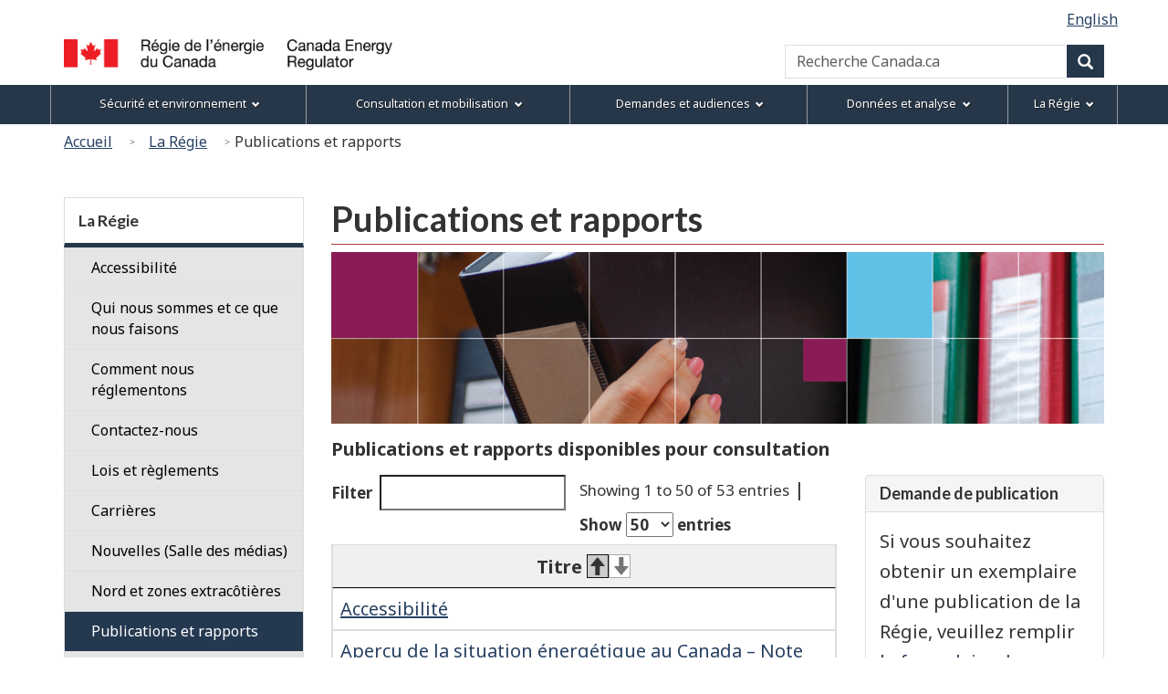

--- FILE ---
content_type: text/html
request_url: https://neb-one.gc.ca/fr/regie/publications-rapports/index.html
body_size: 11854
content:

<!DOCTYPE html>
<!--[if lt IE 9]><html class="no-js lt-ie9" lang="fr" dir="ltr"><![endif]-->
<!--[if gt IE 8]><!-->
<html class="no-js" lang="fr" dir="ltr"><!-- InstanceBegin template="/Templates/wet4-gcwu-2col-fra.dwt" codeOutsideHTMLIsLocked="false" -->
<!--<![endif]-->
<head>
<meta charset="utf-8">
<!-- Web Experience Toolkit (WET) / Boîte à outils de l'expérience Web (BOEW)
wet-boew.github.io/wet-boew/License-en.html / wet-boew.github.io/wet-boew/Licence-fr.html -->

<!-- InstanceBeginEditable name="doctitle" -->
<title>REC – Publications et rapports</title>
<!-- InstanceEndEditable -->
<!-- Meta data -->
<!-- InstanceBeginEditable name="head" -->
<meta name="dcterms.subject" title="scheme" content="Publication gouvernementale; Rapport; Document &eacute;lectronique;">
<!-- Meta data-->
<!-- InstanceEndEditable -->


<meta name="dcterms.title" content="ON&Eacute; - Publications et rapports">
<meta name="dcterms.issued" title="W3CDTF" content="2025-12-03">
<meta name="dcterms.modified" title="W3CDTF" content="2025-12-03">
<meta name="description" content="Publications et rapports">
<meta name="dcterms.creator" content="Gouvernement du Canada, La Régie de l’énergie du Canada">
<meta name="dcterms.language" title="ISO639-2" content="fra">
<meta name="viewport" content="width=device-width, initial-scale=1"> <!--[if gte IE 9 | !IE ]><!-->
<link href="/Templates/wet4-gcwu/theme-gcwu-fegc/assets/favicon.ico" rel="icon" type="image/x-icon">
<link rel="stylesheet" href="/Templates/wet4-gcwu/theme-gcwu-fegc/css/theme.min.css">
<link rel="stylesheet" href="/Templates/wet4-gcwu/includes/css/gcwu.custom.css">
<link rel="stylesheet" href="/includes/js/invitation-manager/Overlay.css"> 
<!--<![endif]-->
<!--[if lt IE 9]>
<link href="/Templates/wet4-gcwu/theme-gcwu-fegc/assets/favicon.ico" rel="shortcut icon" />
<link rel="stylesheet" href="/Templates/wet4-gcwu/theme-gcwu-fegc/css/ie8-theme.min.css" />
<script src="http://ajax.googleapis.com/ajax/libs/jquery/1.11.1/jquery.min.js"></script>
<script src="/Templates/wet4-gcwu/wet-boew/js/ie8-wet-boew.min.js"></script>
<![endif]
<script src="https://ajax.googleapis.com/ajax/libs/jquery/2.1.4/jquery.js"></script>-->
<script src="https://ajax.googleapis.com/ajax/libs/jquery/2.2.4/jquery.min.js"></script>

<noscript><link rel="stylesheet" href="/Templates/wet4-gcwu/wet-boew/css/noscript.min.css" /></noscript>

<!-- CustomScriptsCSSStart -->
<!-- InstanceBeginEditable name="customscriptcss" -->

<!-- InstanceEndEditable -->
<!-- CustomScriptsCSSEnd -->
<!-- Global tracking being done by Tag manager in skip-to-menu-eng.html -->
</head>

<body vocab="http://schema.org/" typeof="WebPage">
<span typeof="Organization"><meta property="legalName" content="Régie de l’énergie du Canada"></span>
<!-- Start: Google Tag Manager -->
<script>
	//Script to determine if on tweb7, if not, then run Google Code
    const currentDomain = window.location.hostname;
    const subdomain = "tweb7.";
    if (currentDomain.startsWith(subdomain)){
        // On tweb7, do not add code
    } else {
        const noscriptIframe = document.createElement('iframe');
        noscriptIframe.src = "//www.googletagmanager.com/ns.html?id=GTM-M96XHH";
        noscriptIframe.height = "0";
        noscriptIframe.width = "0";
        noscriptIframe.style.display = "none";
        noscriptIframe.style.visibility = "hidden";
        document.body.appendChild(noscriptIframe);

        const gtmScript = document.createElement('script');
        gtmScript.text = `(function(w,d,s,l,i){w[l]=w[l]||[];w[l].push({'gtm.start':
        new Date().getTime(),event:'gtm.js'});var f=d.getElementsByTagName(s)[0],
        j=d.createElement(s),dl=l!='dataLayer'?'&l='+l:'';j.async=true;j.src=
        '//www.googletagmanager.com/gtm.js?id='+i+dl;f.parentNode.insertBefore(j,f);
        })(window,document,'script','dataLayer','GTM-M96XHH');`;
        document.head.appendChild(gtmScript);

        // js-cookie for GA4 Unique Pageview event
        const jsCookieScript = document.createElement('script');
        jsCookieScript.src = "https://cdn.jsdelivr.net/npm/js-cookie@3.0.5/dist/js.cookie.min.js";
        document.body.appendChild(jsCookieScript);

		// javascript for unique pageviews 
        const uniquePageviewsScript = document.createElement('script');
        uniquePageviewsScript.src = "/includes/js/unique-pageviews.js";
        document.body.appendChild(uniquePageviewsScript);
    }
</script>
<!-- End: Google Tag Manager -->
<ul id="wb-tphp">
	<li class="wb-slc">
		<a class="wb-sl" href="#wb-cont">Passer au contenu principal</a>
	</li>
	<li class="wb-slc visible-sm visible-md visible-lg">
		<a class="wb-sl" href="#wb-info">Passer à «&#160;À propos de ce site&#160;»</a>
	</li><li class="wb-slc visible-md visible-lg">
<a class="wb-sl" href="#wb-sec">Passer au menu de la section</a>
</li></ul>
<header role="banner">
	<div id="wb-bnr">
		<div id="wb-bar">	
			<div class="clearfix"></div>
			<div class="container">
				<div class="row">
					<section id="wb-lng" class="visible-md visible-lg">
					    <h2>Sélection de la langue</h2>
						<ul class="text-right list-inline margin-bottom-none">

<!-- InstanceBeginEditable name="language" -->
<li><a lang="en" hreflang="en" href="/en/about/publications-reports/">English</a></li>
<!-- InstanceEndEditable -->
</ul>
</section>
    <div>
      <div class="brand col-xs-5 col-md-4" property="publisher" typeof="GovernmentOrganization">
        <a href="/fr/index.html" property="url">
          <img src="/global/images/logo_cer_fr.png" alt="" property="logo" class="img-responsive">
          <span class="wb-inv" property="name"> Canada Energy Regulator / <span lang="fr">Régie de l’énergie du Canada</span></span></a>
        <meta property="areaServed" typeof="Country" content="Canada">
        <link property="logo" href="/global/images/logo_cer_fr.png">
      </div>
      <section id="wb-srch" class="col-lg-8 text-right">
        <h2>Recherche</h2>
        <form action="https://www.canada.ca/fr/regie-energie-canada/rechercher.html" method="get" name="cse-search-box" role="search" class="form-inline">
          <div class="form-group">
            <label for="wb-srch-q" class="wb-inv">Recherche Canada.ca</label>
            <input id="wb-srch-q" list="wb-srch-q-ac" class="wb-srch-q form-control" name="q" type="search" value=""
              size="34" maxlength="170" placeholder="Recherche Canada.ca">
		  	<!--
			  <input type="hidden" name="st" value="s" data-role="none">
			<input type="hidden" name="num" value="10" data-role="none">
			<input type="hidden" name="s5bm3ts21rch" value="x" data-role="none">
			<input type="hidden" name="st1rt" value="0" data-role="none">
			<input type="hidden" name="langs" value="fra" data-role="none">
			<input type="hidden" name="cdn" value="reccer" data-role="none">
-->
            <datalist id="wb-srch-q-ac"></datalist>
          </div>
          <div class="form-group submit">
            <button type="submit" id="wb-srch-sub" class="btn btn-primary btn-small" name="wb-srch-sub">
              <span
                class="glyphicon-search glyphicon"></span>
              <span class="wb-inv">Recherche</span></button>
          </div>
        </form>
      </section>
    </div>
</div>
</div>
</div>
</div>  
<section class="wb-mb-links col-xs-12 visible-sm visible-xs" id="wb-glb-mn">
    <h2>Menu</h2>
    <ul class="pnl-btn list-inline text-right">
      <li>
        <a href="#mb-pnl" title="Menu" aria-controls="mb-pnl" class="overlay-lnk btn btn-sm btn-default" role="button"> 
          <span class="glyphicon glyphicon-th-list"> 
            <span class="wb-inv">Menu</span>
          </span>
        </a>
      </li>
    </ul>
    <div id="mb-pnl"></div>
  </section>
  <nav role="navigation" id="wb-sm" data-trgt="mb-pnl" class="wb-menu visible-md visible-lg" typeof="SiteNavigationElement" data-ajax-replace="/Templates/wet4-gcwu/includes/menu/sitemenu-fr.html">
    <div class="container nvbar">
      <h2>Menu des sujets</h2>
      <div class="row">
        <ul class="list-inline menu">
			<li><a href="/fr/securite-environnement/index.html">S&eacute;curit&eacute; et environnement</a></li>
			<li><a href="/fr/consultation-mobilisation/index.html">Consultation et mobilisation</a></li>
			<li><a href="/fr/demandes-audiences/index.html">Demandes et audiences</a></li>
			<li><a href="/fr/donnees-analyse/index.html">Données et analyse</a></li>
			<li><span class="nowrap"><a href="/fr/regie/index.html">La Régie</a></span></li>
		</ul>
      </div>
    </div>
	</nav>
<nav role="navigation" id="wb-bc" property="breadcrumb">
<h2>Vous êtes ici :</h2>
<div class="container"><div class="row"><ol class="breadcrumb">
<li><a href="/fr/index.html">Accueil</a></li>
<li><a href="/fr/regie/index.html">La Régie</a></li>
<li>Publications et rapports</li>
</ol>

</div>
</div>
</nav>
</header>
<div class="container">
<div class="row">
<main role="main" property="mainContentOfPage" class="col-md-9 col-md-push-3">

<!-- InstanceBeginEditable name="center" -->
<h1 id="wb-cont" property="name">Publications et rapports</h1>
<p><img src="/en/about/publications-reports/images/banner.png" alt="Publications et rapports" class="img-responsive center-block"></p>	
<p><strong>Publications et rapports disponibles pour consultation</strong></p>
<div class="row">
<div class="col-md-4 pull-right ">
  <aside>
    <section class="panel panel-default">
        <header class="panel-heading">
            <h2 class="panel-title">Demande de publication</h2>
        </header>
        <div class="panel-body">
            
  <p>Si vous souhaitez obtenir un exemplaire d'une publication de la Régie, veuillez remplir le <a href="/fr/regie/demandes-publications/index.html">formulaire de demande de publication</a>.</p>
  <p class="small ">Certaines publications ne sont disponibles qu’en format numérique.</p>
          </div>
    </section>
</aside>
</div>
<div class="col-md-8">    
<table class="table table-bordered table-hover wb-tables" data-wb-tables='{ "pageLength" : 50, "oLanguage": {"sSearch": "Filter"} }' >
<thead>
<tr>
<th class="text-center active">Titre</th>
</tr>
</thead>
<tbody>
<tr>
	<td><a href="/fr/regie/gouvernement-ouvert/transparence/index.html">Info Source - Sources de renseignements du gouvernement fédéral et sur les employés</a></td>
</tr>
<tr>
  <td><a href="/fr/regie/publications-rapports/examen-fardeau-administratif/index.html">Rapport d’examen du fardeau administratif</a></td>
</tr>
<tr>
  <td><a href="/fr/regie/publications-rapports/rapport-chaines-approvisionnement/">Rapport annuel en vertu de la Loi sur la lutte contre le travail forcé et le travail des enfants dans les chaînes d’approvisionnement</a></td>
</tr>	
	<tr>
  <td><a href="/fr/consultation-mobilisation/mobilisation-autochtones/rapports/reunions-dirigeants-autochtones-regie-rapport-sommaire-mobilisation/2023/index.html">Réunions de dirigeants autochtones et de la Régie &ndash; Rapport sommaire sur la mobilisation</a></td>
</tr>	
<tr>
  <td><a href="/fr/regie/accessibilite/">Accessibilité</a></td>
</tr>
<tr>
  <td><a href="/fr/donnees-analyse/marches-energetiques/apercu/archive/">Aperçu de la situation énergétique au Canada &ndash; Note d’information sur l’énergie</a></td>
</tr>
<tr>
  <td><a href="/fr/donnees-analyse/avenir-energetique-canada/">Avenir énergétique du Canada &ndash; Offre et demande énergétiques à l’horizon &ndash; Évaluation du marché de l’énergie</a></td>
</tr>
<tr>
  <td><a href="/fr/securite-environnement/prevention-dommages/entrepreneurs/construction-proximite-pipelines/">Construction à proximité de pipelines</a></td>
</tr>
<tr>
  <td><a href="/fr/regie/gouvernement-ouvert/transparence/demandes-acces-information-completees/">Demandes d'accès à l'information complétées</a></td>
</tr>
<tr>
  <td><a href="/fr/regie/publications-rapports/meilleure-technologie-disponible/">Étude sur la meilleure technologie disponible</a></td>
</tr>
<tr>
  <td><a href="/fr/regie/publications-rapports/evaluations/">Évaluations</a></td>
</tr>
<tr>
  <td><a href="/fr/regie/nord-zones-extracotieres/archive/publications/ressources-petrolieres-2014/">Évaluation des ressources pétrolières découvertes dans les Territoires du Nord-Ouest et la mer de Beaufort</a></td>
</tr>
<tr>
  <td><a href="/fr/donnees-analyse/produits-base-energetiques/liquides-gaz-naturel/index.html#s2">Examen du marché du propane &ndash; Rapport final présenté au ministre des Ressources naturelles et au ministre de l’Industrie</a></td>
</tr>
<tr>
  <td><a href="/fr/regie/lois-reglements/autres-lois/exigences-depot-forages-arctique-canadien/">Exigences de dépôt relatives aux forages extracôtiers dans l’Arctique canadien</a></td>
</tr>
<tr>
  <td><a href="/fr/regie/lois-reglements/autres-lois/exigences-depot-forage-terre/index.html">Exigences de dépôt relatives aux opérations de forage sur terre utilisant la fracturation hydraulique</a></td>
</tr>
<tr>
  <td><a href="/fr/demandes-audiences/deposer-demande-documents/guides-depot/guide-depot/">Guide de dépôt</a></td>
</tr>
<tr>
  <td><a href="/fr/demandes-audiences/deposer-demande-documents/guides-depot/guide-depot-electricite/">Guide de dépôt Électricité</a></td>
</tr>
<tr>
  <td><a href="/fr/securite-environnement/environnement/assainissement/guide-processus-assainissement-2020/">Guide du processus d'assainissement 2020</a></td>
</tr>
<tr>
  <td><a href="/fr/demandes-audiences/participer-audience/processus-daudience/programme-aide-financiere-participants/guide-programme-daide-financiere-participants.html">Guide du Programme d'aide financière aux participants</a></td>
</tr>
<tr>
  <td><a href="/fr/demandes-audiences/participer-audience/processus-daudience/">Guide sur le processus d’audience</a></td>
</tr>
<tr>
  <td><a href="/fr/regie/lois-reglements/loi-regie-canadienne-lenergie-reglements-notes-dorientation-documents-connexes/sanctions-administratives-pecuniaires/guide-processus/">Guide sur le processus relatif aux sanctions administratives pécuniaires</a></td>
</tr>
<tr>
  <td><a href="/fr/consultation-mobilisation/guide-questions-foncieres/">Guide sur les questions foncières</a></td>
</tr>
<tr>
  <td><a href="/fr/securite-environnement/gestion-situations-durgence/intervention-durgence/lintervention-durgence.html">L'intervention d'urgence</a></td>
</tr>
<tr>
  <td><a href="/fr/regie/publications-rapports/regie-energie-canada-approche-esg/">La Régie de l’énergie du Canada et l’approche ESG</a></td>
</tr>
<tr>
  <td><a href="/fr/consultation-mobilisation/guide-questions-foncieres/brochures/regie-projets-energetiques-peuples-autochtones/">La Régie, les projets énergétiques et les peuples  autochtones &ndash; brochure</a></td>
</tr>
<tr>
  <td><a href="/fr/consultation-mobilisation/guide-questions-foncieres/brochures/regie-projets-energetiques-vous/">La Régie, les projets énergétiques et vous &ndash; brochure</a></td>
</tr>
<tr>
  <td><a href="/fr/regie/publications-rapports/rapports-annuels-loi-acces-information-loi-protection-renseignements-personnels/">Loi sur l'accès à l'information (rapports annuels présentés conformément à la)</a></td>
</tr>
<tr>
  <td><a href="/fr/regie/publications-rapports/rapports-annuels-loi-acces-information-loi-protection-renseignements-personnels/">Loi sur la protection des renseignements personnels (rapports annuels présentés conformément à la)</a></td>
</tr>
<tr>
  <td><a href="/fr/demandes-audiences/participer-audience/brochure/participer-audience-regie.html">Participer à une audience de la Régie &ndash; brochure</a></td>
</tr>
<tr>
  <td><a href="/fr/regie/publications-rapports/plan-ministeriel/">Plans ministériels</a></td>
</tr>
<tr>
  <td><a href="/fr/donnees-analyse/produits-base-energetiques/gaz-naturel/rapport/archive/potentiel-ultime-formation-montney/potentiel-ultime-dhydrocarbures-non-classiques-formation-montney-colombie-britannique-alberta-note-dinformation-lenergie.html">Potentiel ultime d’hydrocarbures non classiques de la formation de Montney en Colombie Britannique et en Alberta &ndash; Note d’information sur l’énergie</a></td>
</tr>
<tr>
  <td><a href="/fr/regie/lois-reglements/autres-lois/loi-operations-petrolieres-canada/prelevement-etude-dechantillons-puits-regions-pionnieres.html">Prélèvement et étude d’échantillons de puits des régions pionnières</a></td>
</tr>
<tr>
  <td><a href="/fr/regie/publications-rapports/presentations-aux-comites-permanents/">Présentations aux comités permanents</a></td>
</tr>
<tr>
  <td><a href="/fr/donnees-analyse/produits-base-energetiques/gaz-naturel/rapport/archive/index.html#s2">Productibilité à court terme de gaz naturel au Canada &ndash; Évaluation du marché de l'énergie</a></td>
</tr>
<tr>
  <td><a href="/fr/securite-environnement/surete/protection-canada/">Protection de tous et de chacun</a></td>
</tr>
<tr>
  <td><a href="/fr/regie/publications-rapports/rapport-annuel/">Rapport annuel de la Régie de l’énergie du Canada sur les activités menées en vertu de la Loi sur les opérations pétrolières des Territoires du Nord-Ouest</a></td>
</tr>
<tr>
  <td><a href="/fr/regie/publications-rapports/rapport-frais/">Rapport sur les frais</a><a href="/fr/regie/nord-zones-extracotieres/archive/publications/ressources-petrolieres-2014/"></a></td>
</tr>
<tr>
  <td><a href="/fr/regie/publications-rapports/rapport-resultats-ministeriels/">Rapport sur les résultats ministériels</a><a href="/fr/donnees-analyse/avenir-energetique-canada/"></a></td>
</tr>
<tr>
  <td><a href="/fr/regie/publications-rapports/rapport-annuel/">Rapports annuels</a><a href="/fr/securite-environnement/prevention-dommages/reglements-prevention-dommages-pipelines-quil-faut-savoir/"></a></td>
</tr>
<tr>
  <td><a href="/fr/regie/publications-rapports/finances-reglementation/rapports-verification-financiere-reglementaire/">Rapports de vérification financière et réglementaire</a></td>
</tr>
<tr>
  <td><a href="/fr/regie/publications-rapports/rapports-verificateur-etats-financiers/">Rapports du vérificateur et états financiers de la Régie</a><a href="/fr/securite-environnement/prevention-dommages/vivre-travailler-proximite-pipeline/"></a></td>
</tr>
<tr>
  <td><a href="/fr/regie/publications-rapports/rapports-financiers-trimestriels/">Rapports financiers trimestriels</a></td>
</tr>
<tr>
<td><a href="/fr/regie/publications-rapports/rapports-equite-matiere-emploi/">Rapports sur l’équité en matière d’emploi</a><a href="/fr/demandes-audiences/participer-audience/brochure/participer-audience-regie.html"></a></td>
</tr>
<tr>
  <td><a href="/fr/securite-environnement/prevention-dommages/reglements-prevention-dommages-pipelines-quil-faut-savoir/">Réglementation sur la prévention des dommages aux  pipelines &ndash; Ce qu’il faut savoir</a></td>
</tr>
<tr>
  <td><a href="/fr/donnees-analyse/marches-energetiques/transport/">Réseau pipelinier du Canada &ndash; Évaluation du marché de l’énergie</a><a href="/fr/regie/publications-rapports/rapports-annuels-loi-acces-information-loi-protection-renseignements-personnels/"></a></td>
</tr>
<tr>
  <td><a href="/fr/regie/publications-rapports/resultats-sondage/resultats-du-sondage-sur-les-services-pipeliniers.html">Résultats des sondages sur les services liés aux pipelines</a></td>
</tr>
<tr>
  <td><a href="/fr/donnees-analyse/produits-base-energetiques/electricite/statistiques/resume-echanges-commerciaux-delectricite/">Résumé des échanges commerciaux d’électricité</a></td>
</tr>
<tr>
  <td><a href="/fr/regie/gouvernement-ouvert/transparence/resumes-evaluations-facteurs-relatifs-vie-privee/">Résumés d'évaluations des facteurs relatifs à la vie privée</a></td>
</tr>
<tr>
  <td><a href="/fr/regie/nord-zones-extracotieres/archive/revue-forages-extracotiers-arctique/rapport-final-2011/">Revue des forages extracôtiers dans l’Arctique canadien</a></td>
</tr>
<tr>
  <td><a href="/fr/regie/lois-reglements/loi-regie-canadienne-lenergie-reglements-notes-dorientation-documents-connexes/sanctions-administratives-pecuniaires/renseignements-proprietaires-fonciers/">Sanctions administratives pécuniaires : Renseignements à l’intention des propriétaires fonciers</a></td>
</tr>
<tr>
  <td><a href="/fr/regie/publications-rapports/sommaire-rendement/">Sommaire du rendement de l’Office pour l’exercice</a><a href="/fr/regie/publications-rapports/rapport-annuel/"></a></td>
</tr>
<tr>
  <td><a href="/fr/regie/publications-rapports/strategie-ministerielle-developpement-durable/">Stratégie ministérielle de développement durable</a><a href="/fr/regie/publications-rapports/rapport-resultats-ministeriels/"></a></td>
</tr>
<tr>
  <td><a href="/fr/securite-environnement/prevention-dommages/vivre-travailler-proximite-pipeline/">Vivre et travailler à proximité d'un pipeline &ndash; brochure</a><a href="/fr/donnees-analyse/marches-energetiques/apercu/archive/"></a></td>
</tr>
</tbody>
</table>
</div>
</div>
<div class="clearfix"></div>
<p class="text-right "><a href="/fr/regie/publications-rapports/archive/">ARCHIVÉ &ndash; Publications et rapports</a></p>
<!-- InstanceEndEditable -->
<div class="clearfix"></div>
<dl id="wb-dtmd">
<dt>Date de modification&#160;:&#32;</dt>
<dd><time property="dateModified">2025-12-03</time></dd>
</dl>
</main>
<nav class="col-md-3 col-md-pull-9 visible-md visible-lg" typeof="SiteNavigationElement" id="wb-sec" role="navigation">
    <h2>Section menu</h2>
        <ul class="list-group menu list-unstyled"> <li>
            <h3><a href="/fr/regie/index.html">La Régie</a></h3>
                   <ul class="list-group menu list-unstyled">
                       <li><a class="list-group-item" href="/fr/regie/accessibilite/index.html">Accessibilité</a>                        <ul class="list-group menu list-unstyled wb-inv">
                        </ul>
                    </ul>
                   <ul class="list-group menu list-unstyled">
                       <li><a class="list-group-item" href="/fr/regie/nous-sommes-nous-faisons/index.html">Qui nous sommes et ce que nous faisons</a>                        <ul class="list-group menu list-unstyled wb-inv">
                            <li>
                                <a class="list-group-item" href="/fr/regie/nous-sommes-nous-faisons/employes.html"><div class="mrgn-lft-md">Nos employés</div></a>
		                <ul class="list-group menu list-unstyled wb-inv">
		                </ul>
                            </li>
                            <li>
                                <a class="list-group-item" href="/fr/regie/nous-sommes-nous-faisons/responsabilites/index.html"><div class="mrgn-lft-md">Nos responsabilités</div></a>
		                <ul class="list-group menu list-unstyled wb-inv">
		                </ul>
                            </li>
                            <li>
                                <a class="list-group-item" href="/fr/regie/nous-sommes-nous-faisons/plan-strategique/index.html"><div class="mrgn-lft-md">Notre plan stratégique</div></a>
		                <ul class="list-group menu list-unstyled wb-inv">
		                </ul>
                            </li>
                            <li>
                                <a class="list-group-item" href="/fr/regie/nous-sommes-nous-faisons/responsabilites/notre-travail.html"><div class="mrgn-lft-md">Notre travail</div></a>
		                <ul class="list-group menu list-unstyled wb-inv">
		                </ul>
                            </li>
                            <li>
                                <a class="list-group-item" href="/fr/regie/nous-sommes-nous-faisons/gouvernance/index.html"><div class="mrgn-lft-md">Gouvernance</div></a>
		                <ul class="list-group menu list-unstyled wb-inv">
		                </ul>
                            </li>
                            <li>
                                <a class="list-group-item" href="/fr/regie/nous-sommes-nous-faisons/organisation-structure/index.html"><div class="mrgn-lft-md">Organisation et structure</div></a>
		                <ul class="list-group menu list-unstyled wb-inv">
		                </ul>
                            </li>
                            <li>
                                <a class="list-group-item" href="/fr/regie/nous-sommes-nous-faisons/recouvrement-frais/index.html"><div class="mrgn-lft-md">Conseil d’administration</div></a>
		                <ul class="list-group menu list-unstyled wb-inv">
		                </ul>
                            </li>
                            <li>
                                <a class="list-group-item" href="/fr/regie/nous-sommes-nous-faisons/delais-et-normes-de-service-de-la-regie.html"><div class="mrgn-lft-md">Délais et normes de service de la Régie</div></a>
		                <ul class="list-group menu list-unstyled wb-inv">
		                </ul>
                            </li>
                        </ul>
                    </ul>
                   <ul class="list-group menu list-unstyled">
                       <li><a class="list-group-item" href="/fr/regie/comment-nous-reglementons/index.html">Comment nous réglementons</a>                        <ul class="list-group menu list-unstyled wb-inv">
                            <li>
                                <a class="list-group-item" href="/fr/regie/comment-nous-reglementons/cadre-reglementation-101/index.html"><div class="mrgn-lft-md">Cadre de réglementation 101</div></a>
		                <ul class="list-group menu list-unstyled wb-inv">
		                </ul>
                            </li>
                            <li>
                                <a class="list-group-item" href="/fr/regie/comment-nous-reglementons/orientation/index.html"><div class="mrgn-lft-md">Orientation</div></a>
		                <ul class="list-group menu list-unstyled wb-inv">
		                </ul>
                            </li>
                            <li>
                                <a class="list-group-item" href="/fr/regie/comment-nous-reglementons/fondes-de-pouvoir-101.html"><div class="mrgn-lft-md">Fondés de pouvoir 101</div></a>
		                <ul class="list-group menu list-unstyled wb-inv">
		                </ul>
                            </li>
                            <li>
                                <a class="list-group-item" href="/fr/regie/comment-nous-reglementons/plans-cadre-reglementation/index.html"><div class="mrgn-lft-md">Plans pour le cadre de réglementation</div></a>
		                <ul class="list-group menu list-unstyled wb-inv">
		                </ul>
                            </li>
                            <li>
                                <a class="list-group-item" href="/fr/regie/comment-nous-reglementons/cooperation-matiere-reglementation/index.html"><div class="mrgn-lft-md">Coopération en matière de réglementation</div></a>
		                <ul class="list-group menu list-unstyled wb-inv">
		                </ul>
                            </li>
                        </ul>
                    </ul>
                   <ul class="list-group menu list-unstyled">
                       <li><a class="list-group-item" href="/fr/regie/coordonnees/index.html">Contactez-nous</a>                        <ul class="list-group menu list-unstyled wb-inv">
                            <li>
                                <a class="list-group-item" href="/fr/regie/coordonnees/divulgation-confidentielle-denonciation/index.html"><div class="mrgn-lft-md">Processus en matière de divulgation confidentielle (dénonciation)</div></a>
                            </li>
                        </ul>
                    </ul>
                   <ul class="list-group menu list-unstyled">
                       <li><a class="list-group-item" href="/fr/regie/lois-reglements/index.html">Lois et règlements</a>                        <ul class="list-group menu list-unstyled wb-inv">
                            <li>
                                <a class="list-group-item" href="/fr/regie/lois-reglements/liste-lois-reglements/index.html"><div class="mrgn-lft-md">Liste des lois et règlements</div></a>
                            </li>
                            <li>
                                <a class="list-group-item" href="/fr/regie/lois-reglements/loi-regie-canadienne-lenergie-reglements-notes-dorientation-documents-connexes/index.html"><div class="mrgn-lft-md">La Régie – règlements et documents connexes</div></a>
                            </li>
                            <li>
                                <a class="list-group-item" href="/fr/regie/lois-reglements/loi-operations-petrolieres-canada-autres-lois-reglements-notes-dorientation-documents-connexes/index.html"><div class="mrgn-lft-md">Loi sur les opérations pétrolières au Canada, et autres lois – règlements et documents connexes</div></a>
                            </li>
                            <li>
                                <a class="list-group-item" href="/fr/regie/lois-reglements/plan-prospectif-reglementation/index.html"><div class="mrgn-lft-md">Plan prospectif de la réglementation</div></a>
                            </li>
                            <li>
                                <a class="list-group-item" href="/fr/regie/lois-reglements/autres-lois/ententes-cooperation/index.html"><div class="mrgn-lft-md">Accords de coopération</div></a>
                            </li>
                        </ul>
                    </ul>
                   <ul class="list-group menu list-unstyled">
                       <li><a class="list-group-item" href="/fr/regie/carrieres/index.html">Carrières</a>                        <ul class="list-group menu list-unstyled wb-inv">
                            <li>
                                <a class="list-group-item" href="/fr/regie/carrieres/avantages-regie.html"><div class="mrgn-lft-md">Avantages de travailler à la Régie</div></a>
		                <ul class="list-group menu list-unstyled wb-inv">
		                </ul>
                            </li>
                            <li>
                                <a class="list-group-item" href="/fr/regie/carrieres/comment-postuler/index.html"><div class="mrgn-lft-md">Comment postuler un emploi?</div></a>
		                <ul class="list-group menu list-unstyled wb-inv">
		                </ul>
                            </li>
                            <li>
                                <a class="list-group-item" href="/fr/regie/carrieres/possibilites-carriere/index.html"><div class="mrgn-lft-md">Occasions de carrière</div></a>
		                <ul class="list-group menu list-unstyled wb-inv">
		                </ul>
                            </li>
                            <li>
                                <a class="list-group-item" href="/fr/regie/carrieres/embauche-detudiants/index.html"><div class="mrgn-lft-md">Emplois étudiants</div></a>
		                <ul class="list-group menu list-unstyled wb-inv">
		                </ul>
                            </li>
                        </ul>
                    </ul>
                   <ul class="list-group menu list-unstyled">
                       <li><a class="list-group-item" href="/fr/regie/salle-presse/index.html">Nouvelles (Salle des médias)</a>                        <ul class="list-group menu list-unstyled wb-inv">
                            <li>
                                <a class="list-group-item" href="/fr/regie/salle-presse/communiques-presse/index.html"><div class="mrgn-lft-md">Communiqués</div></a>
                            </li>
                            <li>
                                <a class="list-group-item" href="/fr/regie/salle-presse/decision-en-bref/index.html"><div class="mrgn-lft-md">Décisions en bref</div></a>
                            </li>
                            <li>
                                <a class="list-group-item" href="/fr/regie/salle-presse/fiches-renseignements/index.html"><div class="mrgn-lft-md">Fiches de renseignements</div></a>
                            </li>
                            <li>
                                <a class="list-group-item" href="/fr/regie/salle-presse/videos/index.html"><div class="mrgn-lft-md">Vidéos</div></a>
                            </li>
                            <li>
                                <a class="list-group-item" href="/fr/regie/salle-presse/accreditation-media-lignes-directrices/index.html"><div class="mrgn-lft-md">Accréditation de médias et lignes directrices</div></a>
                            </li>
                            <li>
                                <a class="list-group-item" href="/fr/regie/salle-presse/quoi-neuf/index.html"><div class="mrgn-lft-md">Quoi de neuf? – Archives</div></a>
                            </li>
                            <li>
                                <a class="list-group-item" href="/fr/regie/salle-presse/articles-vedette/index.html"><div class="mrgn-lft-md">Articles en vedette</div></a>
                            </li>
                        </ul>
                    </ul>
                   <ul class="list-group menu list-unstyled">
                       <li><a class="list-group-item" href="/fr/regie/nord-zones-extracotieres/index.html">Nord et zones extracôtières</a>                        <ul class="list-group menu list-unstyled wb-inv">
                            <li>
                                <a class="list-group-item" href="/fr/regie/nord-zones-extracotieres/nous-reglementons.html"><div class="mrgn-lft-md">Ce que nous réglementons dans le Nord et au large des côtes</div></a>
                            </li>
                            <li>
                                <a class="list-group-item" href="/fr/regie/nord-zones-extracotieres/forage-extracotier.html"><div class="mrgn-lft-md">Forage extracôtier</div></a>
                            </li>
                            <li>
                                <a class="list-group-item" href="/fr/regie/nord-zones-extracotieres/sismiques-marin.html"><div class="mrgn-lft-md">Travaux sismiques en milieu marin</div></a>
                            </li>
                            <li>
                                <a class="list-group-item" href="/fr/regie/nord-zones-extracotieres/decouverte-importante-exploitable.html"><div class="mrgn-lft-md">Découverte importante et exploitable</div></a>
                            </li>
                            <li>
                                <a class="list-group-item" href="/fr/regie/nord-zones-extracotieres/acces-information.html"><div class="mrgn-lft-md">Accès à l’information sur les puits ou aux échantillons prélevés</div></a>
                            </li>
                            <li>
                                <a class="list-group-item" href="/fr/regie/nord-zones-extracotieres/permis-dexploitation-actifs.html"><div class="mrgn-lft-md">Permis d’exploitation actifs</div></a>
                            </li>
                            <li>
                                <a class="list-group-item" href="/fr/regie/nord-zones-extracotieres/ententes-services.html"><div class="mrgn-lft-md">Ententes de services</div></a>
                            </li>
                            <li>
                                <a class="list-group-item" href="/fr/regie/nord-zones-extracotieres/statistiques/index.html"><div class="mrgn-lft-md">Recherche, statistiques et évaluations</div></a>
                            </li>
                            <li>
                                <a class="list-group-item" href="/fr/regie/nord-zones-extracotieres/documents-publics-archives.html"><div class="mrgn-lft-md">Documents publics archivés</div></a>
                            </li>
                        </ul>
                    </ul>
                   <ul class="list-group menu list-unstyled">
                       <li><a class="list-group-item wb-navcurr" href="/fr/regie/publications-rapports/index.html">Publications et rapports</a>                        <ul class="list-group menu list-unstyled expanded">
                        </ul>
                    </ul>
                   <ul class="list-group menu list-unstyled">
                       <li><a class="list-group-item" href="/fr/regie/gouvernement-ouvert/index.html">Gouvernement ouvert</a>                        <ul class="list-group menu list-unstyled wb-inv">
                            <li>
                                <a class="list-group-item" href="/fr/regie/gouvernement-ouvert/transparence/index.html"><div class="mrgn-lft-md">Transparence</div></a>
                            </li>
                        </ul>
                    </ul>
                   <ul class="list-group menu list-unstyled">
                       <li><a class="list-group-item" href="/fr/regie/bibliotheque/index.html">Bibliothèque de la Régie</a>                        <ul class="list-group menu list-unstyled wb-inv">
                            <li>
                                <a class="list-group-item" href="/fr/regie/bibliotheque/Contactez.html"><div class="mrgn-lft-md">Contactez-nous – Bibliothèque de la Régie</div></a>
                            </li>
                            <li>
                                <a class="list-group-item" href="/fr/regie/bibliotheque/demandes-publications/index.html"><div class="mrgn-lft-md">Obtenir des exemplaires de publications</div></a>
                            </li>
                            <li>
                                <a class="list-group-item" href="/fr/regie/bibliotheque/donnees-nord.html"><div class="mrgn-lft-md">Parcourez les données sur le Nord, les zones extracôtières et les puits</div></a>
                            </li>
                        </ul>
                    </ul>
                </li>
                <!-- SecNavEnd -->
            </ul>
        </nav>
</div></div>
<script type="text/javascript">
$( document ).one( "wb-ready.wb", function() {
	if( sessionStorage.hits ) {
		if(sessionStorage.getItem('hits') == 10){
		    sessionStorage.hits = 1
		} else {
			sessionStorage.hits = Number(sessionStorage.hits) +1;
		}
            
         } else {
            sessionStorage.hits = 1;
         }
	if(sessionStorage.getItem('hits') == 3 ) {
			$( "#bottom-bar" ).trigger( "open.wb-overlay", [
			[
				{
					src: "#bottom-bar",
					type: "inline"
				}
			]
		 ]);
	  } 
	// if string exists in the url
  			if (document.location.pathname.indexOf('/document-travail') > -1) {
            // select the element by its id and show it or -
            $('#bottom-bar').css('visibility', 'hidden');
        }
		else if (document.location.pathname.indexOf('apercu-marche-nombre-record-vehicules-electriques-vendus-canada.html') > -1) {
            // select the element by its id and show it or -
            $('#bottom-bar').css('visibility', 'hidden');
        }
		else if (document.location.pathname.indexOf('apercu-marche-comment-raffinerie-transforme-t-elle-petrole-brut-produits-comme-lessence-diesel.html') > -1) {
            // select the element by its id and show it or -
            $('#bottom-bar').css('visibility', 'hidden');
        }
		else if (document.location.pathname.indexOf('/profils-energetiques-provinces-territoires') > -1) {
            // select the element by its id and show it or -
            $('#bottom-bar').css('visibility', 'hidden');
        }
		else if (document.location.pathname.indexOf('CommodityStatistics') > -1) {
            // select the element by its id and show it or -
            $('#bottom-bar').css('visibility', 'hidden');
        }
        else {
            // hide it
            $('#bottom-bar').css('visibility', 'visible');
        }
} );

</script>

<section id="bottom-bar" class="wb-overlay modal-content overlay-def wb-bar-t text-center">
	<header class="modal-header">
	  <h5 class="modal-title">Nous cherchons à améliorer notre site Web pour mieux vous servir.</h5>
	</header>
	<div class="modal-body">
	<p>Vos réponses à <a href="https://forms.office.com/r/PutKrXWY7H" target="_blank">ce sondage</a> nous aideront à mieux vous servir.</p>
  </div>
</section>
<footer role="contentinfo" id="wb-info" class="wb-info">
	<div class="landscape">
		<nav class="container wb-navcurr">
			<h2 class="wb-inv">Menu</h2>
			<ul id="gc-tctr" class="list-inline">
				
				<li class="gcwu-tc"><a rel="license" href="/fr/avis.html">Avis</a></li>
				<li class="gcwu-tr"><a href="/fr/regie/gouvernement-ouvert/transparence/index.html">Transparence</a></li>
				<li class="gcwu-tr"><a href="/fr/regie/accessibilite/">Accessibilit&eacute;</a></li>
			</ul>
			<div class="row">
			  <section class="col-sm-3">
					<h3><a href="/fr/regie/index.html">&Agrave; propos de nous</a></h3>
					<ul class="list-unstyled">
						<li><a href="/fr/regie/nous-sommes-nous-faisons/employes.html">Nos employés</a></li>
						<li><a href="/fr/regie/publications-rapports/index.html">Publications et rapports</a></li>
						<li><a href="/fr/regie/lois-reglements/index.html">Lois et r&egrave;glements</a></li>	
						<li><a href="/fr/regie/carrieres/index.html">Carri&egrave;res</a></li>
					</ul>
				</section>
				<section class="col-sm-3">
					<h3><a href="/fr/regie/salle-presse/index.html">Nouvelles</a></h3>
					<ul class="list-unstyled">
						<li><a href="/fr/regie/salle-presse/quoi-neuf/index.html">Quoi de neuf</a></li>
						<li><a href="/fr/regie/salle-presse/communiques-presse/index.html">Communiqu&eacute;s</a></li>
						<li><a href="/fr/regie/salle-presse/videos/index.html">Vid&eacute;os</a></li>                  
					</ul>
				</section>
				<section class="col-sm-3">
					<h3><a href="/fr/regie/coordonnees/index.html">Contactez-nous</a></h3>
					<ul class="list-unstyled">
					  <li><a href="https://apps.cer-rec.gc.ca/ERS/Accueil/Index/">Signalement d’incidents</a> </li>
					  <li><a href="/fr/regie/coordonnees/processus-matiere-divulgation-confidentielle-denonciation/index.html">Processus en matière de divulgation confidentielle</a> </li>
					  <li><a href="/fr/regie/demandes-publications/index.html">Obtenir des exemplaires de publications</a></li>
				    </ul>
				</section>
				<section class="col-sm-3">
					<h3><a href="/fr/avis.html#s7">Restez branch&eacute;s</a></h3>
					<ul class="list-unstyled">
						<li><a href="/fr/rss/rss.html">Fils RSS</a></li>
						<li><a href="https://twitter.com/REC_CER">X</a></li>
						<li><a href="https://www.facebook.com/REC.CER">Facebook</a></li> 
						<li><a href="https://www.youtube.com/channel/UCOP77SKPty083fa4UsUyEXQ">YouTube</a></li>
					</ul>
				</section>
			</div>
		</nav>
</div>
	<div class="brand">
		<div class="container">
			<div class="row">
				<nav class="col-md-9 col-lg-10 ftr-urlt-lnk">
					<h2>Pied de page du gouvernement du Canada</h2>
					<ul class="list-inline">
						<li><a href="https://www.canada.ca/fr/services/sante.html"><span>Sant&eacute;</span></a></li>
						<li><a href="https://voyage.gc.ca"><span>Voyage</span></a></li>
						<li><a href="https://www.canada.ca/fr/emploi-developpement-social/ministere/portefeuille/service-canada.html"><span>Service Canada</span></a></li>
						<li><a href="https://www.canada.ca/fr/services/emplois/opportunites/gouvernement.html"><span>Emplois</span></a></li>
						<li><a href="https://www.canada.ca/fr/index.html"><span>Canada.ca</span></a></li>
					</ul>
				</nav>
                <div class="col-xs-6 visible-sm visible-xs tofpg">
                  <a href="#wb-cont">Haut de la page <span class="glyphicon glyphicon-chevron-up"></span></a>
                </div>
                <div class="col-xs-6 col-md-3 col-lg-2 text-right">
                	<img src="/Templates/wet4-gcwu/assets/wmms-blk.svg" alt="Canada.ca"/>
                </div>
			</div>
		</div>
	</div>
</footer><!--[if gte IE 9 | !IE ]><!-->
<!--<script src="https://ajax.googleapis.com/ajax/libs/jquery/2.1.4/jquery.js"></script> This was moved to wet-scripts.html -->
<script src="/Templates/wet4-gcwu/wet-boew/js/wet-boew.min.js"></script>
<!--<![endif]-->
<!--[if lt IE 9]>
<script src="/Templates/wet4-gcwu/wet-boew/js/ie8-wet-boew2.min.js"></script>

<![endif]-->
<script src="/Templates/wet4-gcwu/theme-gcwu-fegc/js/theme.min.js"></script>

<!-- Invitation Manager - Pop Up Survey -->
<script src="/includes/js/invitation-manager/Overlay.js"></script> 

<script src="/includes/js/invitation-manager/InvitationManager.js"></script> 
</body>
</html>